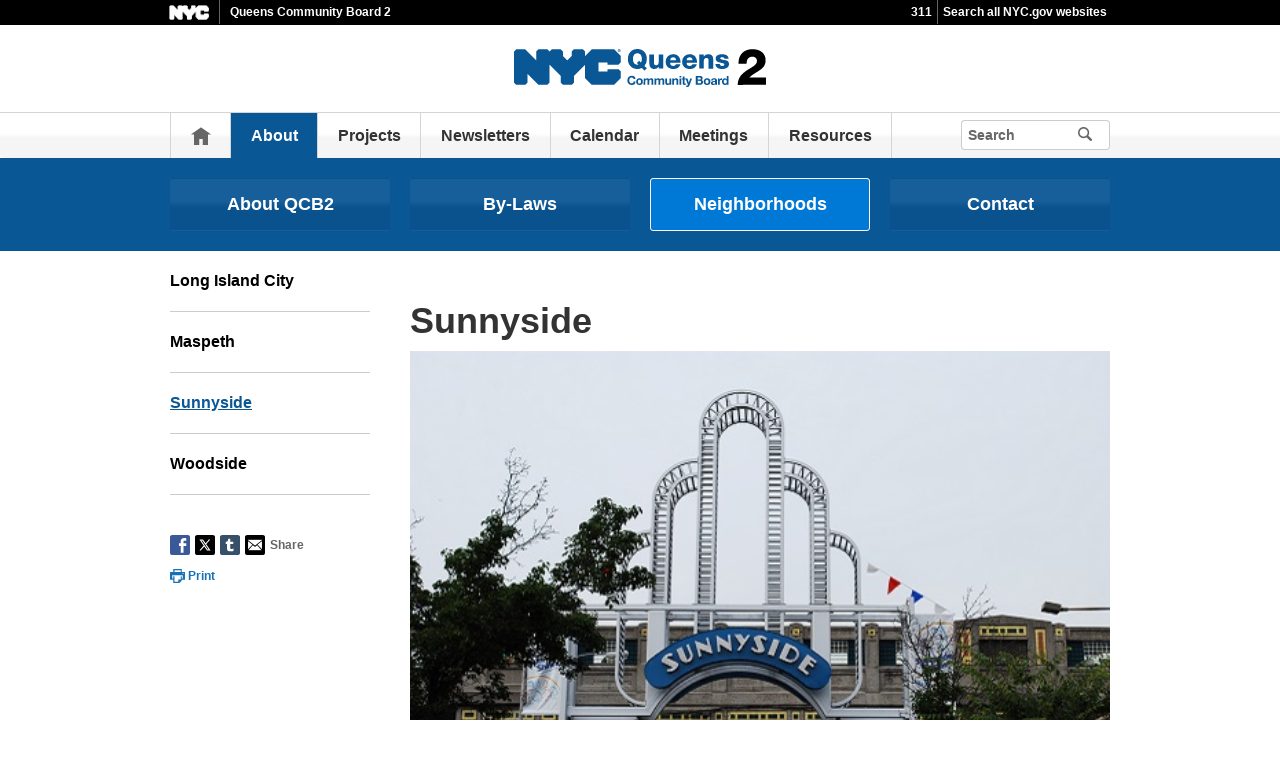

--- FILE ---
content_type: text/html;charset=UTF-8
request_url: https://www.nyc.gov/site/queenscb2/about/sunnyside.page
body_size: 5786
content:
<!DOCTYPE html>
<html>
<head>
<META http-equiv="Content-Type" content="text/html; charset=UTF-8">
<title>Sunnyside - Queens Community Board 2</title>
<!--fixed-layout-->
<!--ls:begin[stylesheet]-->
<link href="/iwov-resources/fixed-layout/3-Row Simple.css" type="text/css" rel="stylesheet">
<!--ls:end[stylesheet]-->
<!--ls:begin[meta-keywords]-->
<meta name="keywords" content="">
<!--ls:end[meta-keywords]-->
<!--ls:begin[meta-description]-->
<meta name="description" content="">
<!--ls:end[meta-description]-->
<!--ls:begin[custom-meta-data]-->
<!--ls:end[custom-meta-data]-->
<!--ls:begin[meta-vpath]-->
<meta name="vpath" content="">
<!--ls:end[meta-vpath]-->
<!--ls:begin[meta-page-locale-name]-->
<meta name="page-locale-name" content="">
<!--ls:end[meta-page-locale-name]-->
<!--
					ls:begin[pre-head-injection]
				--><!--
					ls:end[pre-head-injection]
				--><!--
					ls:begin[social_media_injection]
				--><!--
					ls:end[social_media_injection]
				--><!--ls:begin[head-injection]--><meta charset="utf-8" /><!--[if IE]>        <meta http-equiv="X-UA-Compatible" content="IE=edge,chrome=1">        <![endif]--><meta name="viewport" content="width=device-width, initial-scale=1.0, maximum-scale=1.0, minimum-scale=1.0"/><!-- Google Translate Plugin --><meta name="google-translate-customization" content="4707bd7f535893a0-45bca7b6a97e5a2d-g609df9381571b349-c"/><!--[if lt IE 9]>            <script src="/assets/home/js/libs/html5shiv.js" type="text/javascript"></script>        <![endif]--><!-- GLOBAL STYLES --><link href="/assets/home/css/css-min/global.css" media="screen" rel="stylesheet" type="text/css" /><link href="/assets/home/css/css-min/module.css" media="screen" rel="stylesheet" type="text/css" /><!-- PRINT STYLE --><link rel="stylesheet" href="/assets/home/css/print.css" type="text/css" media="print" /><!-- PAGE SPECIFIC STYLES --><link href="/assets/home/css/includes/header-agencies.css" media="screen" rel="stylesheet" type="text/css" /><link href="/assets/home/css/modules/news-panel.css" media="screen" rel="stylesheet" type="text/css" /><link href="/assets/home/css/modules/share-icons.css" media="screen" rel="stylesheet" type="text/css" /><link href="/assets/home/css/modules/agencies-about-links.css" media="screen" rel="stylesheet" type="text/css" /><link href="/assets/home/css/modules/programs-and-initiatives.css" media="screen" rel="stylesheet" type="text/css" /><!--<link href="/assets/queenscb2/css/pages/agencies/inside.css" media="screen" rel="stylesheet" type="text/css" />--><!-- centralized css --><link href="/assets/home/css/pages/agencies/inside.css" media="screen" rel="stylesheet" type="text/css" /><link href="/assets/queenscb2/css/agency-styles.css" media="screen" rel="stylesheet" type="text/css" /><!--[if (gte IE 6)&(lte IE 8)]>        <script type="text/javascript" src="/assets/home/js/libs/selectivizr.js"></script>        <![endif]--><!--[if IE 8]>        <script type="text/javascript" src="/assets/home/js/libs/respond.min.js"></script>        <![endif]--><script src="/assets/home/js/libs/modernizr-2.6.2.min.js" type="text/javascript"></script><!--ls:end[head-injection]--><!--ls:begin[tracker-injection]--><!--ls:end[tracker-injection]--><!--ls:begin[script]--><!--ls:end[script]-->
                              <script>!function(a){var e="https://s.go-mpulse.net/boomerang/",t="addEventListener";if("False"=="True")a.BOOMR_config=a.BOOMR_config||{},a.BOOMR_config.PageParams=a.BOOMR_config.PageParams||{},a.BOOMR_config.PageParams.pci=!0,e="https://s2.go-mpulse.net/boomerang/";if(window.BOOMR_API_key="QMXLB-WG9C2-LTK58-FW2PB-6ST8X",function(){function n(e){a.BOOMR_onload=e&&e.timeStamp||(new Date).getTime()}if(!a.BOOMR||!a.BOOMR.version&&!a.BOOMR.snippetExecuted){a.BOOMR=a.BOOMR||{},a.BOOMR.snippetExecuted=!0;var i,_,o,r=document.createElement("iframe");if(a[t])a[t]("load",n,!1);else if(a.attachEvent)a.attachEvent("onload",n);r.src="javascript:void(0)",r.title="",r.role="presentation",(r.frameElement||r).style.cssText="width:0;height:0;border:0;display:none;",o=document.getElementsByTagName("script")[0],o.parentNode.insertBefore(r,o);try{_=r.contentWindow.document}catch(O){i=document.domain,r.src="javascript:var d=document.open();d.domain='"+i+"';void(0);",_=r.contentWindow.document}_.open()._l=function(){var a=this.createElement("script");if(i)this.domain=i;a.id="boomr-if-as",a.src=e+"QMXLB-WG9C2-LTK58-FW2PB-6ST8X",BOOMR_lstart=(new Date).getTime(),this.body.appendChild(a)},_.write("<bo"+'dy onload="document._l();">'),_.close()}}(),"".length>0)if(a&&"performance"in a&&a.performance&&"function"==typeof a.performance.setResourceTimingBufferSize)a.performance.setResourceTimingBufferSize();!function(){if(BOOMR=a.BOOMR||{},BOOMR.plugins=BOOMR.plugins||{},!BOOMR.plugins.AK){var e=""=="true"?1:0,t="",n="amkobcyx3icve2lmzkvq-f-85696b1e7-clientnsv4-s.akamaihd.net",i="false"=="true"?2:1,_={"ak.v":"39","ak.cp":"1071053","ak.ai":parseInt("181928",10),"ak.ol":"0","ak.cr":10,"ak.ipv":4,"ak.proto":"h2","ak.rid":"92153055","ak.r":47394,"ak.a2":e,"ak.m":"dscb","ak.n":"essl","ak.bpcip":"3.20.224.0","ak.cport":53668,"ak.gh":"23.33.84.210","ak.quicv":"","ak.tlsv":"tls1.3","ak.0rtt":"","ak.0rtt.ed":"","ak.csrc":"-","ak.acc":"","ak.t":"1768737451","ak.ak":"hOBiQwZUYzCg5VSAfCLimQ==ooE8oMlVWUCLi8Lga9qk6OGU8v5/GyvU29OBNNKvaFjI4Ay6jnL9CQfLe1aOhW3KY31n38474d3ozjOPBzqtrFG3wA6wwGqdl1vcd+c16ama1jihWXTFUb4/E4LmP9NQ062P/rBl+vMAr4i9UvSV+gc8TtmQ3YvINt7RrSeTyX+pJ5hFJXs71NVgWzmv3jR7EI/ucDqtbpKX5A+aZPHjGFR29efwgPrxptvZEtgDZDW2ZrLMJ16r1RXS9Pc+jkeFykqTJQZPlF6hNZEaEfHkdHh7galKzwW1AODiIIRts51ZORkG2LOX+88Wpa4ZInmQRhYj59OTZb9Z36M96naDXIdBRNkWdQIWGElyU9hOGoQfmRfelpRM79+T2uiPWBR/bHDaDC2rnqtC8xU82K6GcLapRoNODoo1KwsXs1qjt3Y=","ak.pv":"105","ak.dpoabenc":"","ak.tf":i};if(""!==t)_["ak.ruds"]=t;var o={i:!1,av:function(e){var t="http.initiator";if(e&&(!e[t]||"spa_hard"===e[t]))_["ak.feo"]=void 0!==a.aFeoApplied?1:0,BOOMR.addVar(_)},rv:function(){var a=["ak.bpcip","ak.cport","ak.cr","ak.csrc","ak.gh","ak.ipv","ak.m","ak.n","ak.ol","ak.proto","ak.quicv","ak.tlsv","ak.0rtt","ak.0rtt.ed","ak.r","ak.acc","ak.t","ak.tf"];BOOMR.removeVar(a)}};BOOMR.plugins.AK={akVars:_,akDNSPreFetchDomain:n,init:function(){if(!o.i){var a=BOOMR.subscribe;a("before_beacon",o.av,null,null),a("onbeacon",o.rv,null,null),o.i=!0}return this},is_complete:function(){return!0}}}}()}(window);</script></head>
<body id="page">
<!--ls:begin[body]--><div class="ls-canvas page" id="outer-wrap">
<div class="ls-row" id="inner-wrap">
<div class="ls-fxr" id="ls-gen96213814-ls-fxr">
<div class="ls-col" id="ls-row-1-col-1">
<div class="ls-col-body" id="ls-gen96213815-ls-col-body">
<div class="ls-row main-header" id="top">
<div class="ls-fxr" id="ls-gen96213816-ls-fxr">
<div class="ls-col block" id="ls-row-1-col-1-row-1-col-1">
<div class="ls-col-body" id="ls-gen96213817-ls-col-body">
<div class="ls-row" id="ls-row-1-col-1-row-1-col-1-row-1">
<div class="ls-fxr" id="ls-gen96213818-ls-fxr">
<div class="ls-area" id="ls-row-1-col-1-row-1-col-1-row-1-area-1">
<div class="ls-area-body" id="ls-gen96213819-ls-area-body">
<div class="ls-cmp-wrap ls-1st" id="w1457413984527">
<!--ls:begin[component-1457413984527]-->
<div class="iw_component" id="1457413984527">
</div>
<!--ls:end[component-1457413984527]-->
</div>
<div class="ls-cmp-wrap" id="w1456871101032">
<!--ls:begin[component-1456871101032]-->
<div class="iw_component" id="1456871101032"><div class="agency-header">
<div class="upper-header-black">
<div class="container">
<span class="upper-header-left"><a href="http://www1.nyc.gov"><img src="/assets/home/images/global/nyc_white.png" alt="NYC" class="small-nyc-logo"></a><img src="/assets/home/images/global/upper-header-divider.gif" alt=""><span class="upper-header-black-title">Queens Community Board 2</span></span><span class="upper-header-padding"></span><span class="upper-header-right"><span class="upper-header-three-one-one"><a href="/311/index.page">311</a></span><img src="/assets/home/images/global/upper-header-divider.gif" alt=""><span class="upper-header-search"><a href="/home/search/index.page">Search all NYC.gov websites</a></span></span>
</div>
</div>
</div><div role="banner" id="top" class="main-header">
<div class="block">
<div class="header-top">
<div class="container">
<a href="#" class="toggle-mobile-side-nav visible-phone" id="nav-open-btn">Menu</a><span class="welcome-text hidden-phone agency-header"></span>
<div class="agency-logo-wrapper">
<a href="/site/queenscb2/index.page"><img class="agency-logo" src="/assets/queenscb2/images/content/header/qnscb2_logo.svg" alt="Queens Community Board 2"></a>
</div>
<div class="hidden-phone" id="header-links">
<div class="language-selector">
<div id="google_translate_element"></div>
</div>
<a class="text-size hidden-phone" href="http://www1.nyc.gov/home/text-size.page">Text-Size</a>
</div>
<a href="#" class="visible-phone nav-sprite-mobile" id="toggle-mobile-search"><span class="hidden">Search</span></a>
</div>
</div>
<div class="container nav-outer">
<nav role="navigation" class="hidden-phone" id="nav">
<div class="block">
<h2 class="block-title visible-phone"></h2>
<ul>
<li class="nav-home hidden-phone">
<a href="/site/queenscb2/index.page">Home</a>
</li>
<li class="active">
<a href="/site/queenscb2/about/about-qcb2.page">About</a>
</li>
<li>
<a href="/site/queenscb2/projects/current-projects-issues.page">Projects</a>
</li>
<li>
<a href="/site/queenscb2/newsletters/newsletters.page">Newsletters</a>
</li>
<li>
<a href="/site/queenscb2/calendar/calendar.page">Calendar</a>
</li>
<li>
<a href="/site/queenscb2/meetings/notices.page">Meetings</a>
</li>
<li>
<a href="/site/queenscb2/resources/resources.page">Resources</a>
</li>
<li class="hidden-phone toggle-search-wide-background-ico-search" id="toggle-search-wide"></li>
</ul>
</div>
</nav>
<div class="global-input-search">
<form method="GET" action="/home/search/index.page" name="filter-search-form" class="hidden hidden-phone" id="global-search-form1">
<div class="field-search">
<input type="submit" class="ico-search btn-filter-search" value="" aria-hidden="true">
<div class="input-padding">
<input type="text" name="search-terms" placeholder="Search" class="input-search input-black filter-item placeholder"><input type="hidden" name="sitesearch" value="www1.nyc.gov/site/queenscb2"><span class="reader-only"><input value="search" type="submit"></span>
</div>
</div>
</form>
</div>
<div class="global-input-search visible-phone hidden-phone" id="nav-top-searches">
<div class="block">
<form class="hidden" method="GET" action="/home/search/index.page" name="filter-search-form" id="global-search-form2">
<div class="field-search">
<input value="" class="ico-search btn-filter-search" type="submit">
<div class="input-padding">
<input class="input-search input-black filter-item" placeholder="Search" name="search-terms" type="text"><input type="hidden" name="sitesearch" value="www1.nyc.gov/site/queenscb2">
</div>
</div>
</form>
</div>
</div>
</div>
</div>
</div>
</div>
<!--ls:end[component-1456871101032]-->
</div>
</div>
</div>
<div class="ls-row-clr"></div>
</div>
</div>
</div>
</div>
<div class="ls-row-clr"></div>
</div>
</div>
<div class="ls-row main" id="main">
<div class="ls-fxr" id="ls-gen96213820-ls-fxr">
<div class="ls-area" id="ls-row-1-col-1-row-2-area-1">
<div class="ls-area-body" id="ls-gen96213821-ls-area-body">
<div class="ls-cmp-wrap ls-1st" id="w1456871101033">
<!--ls:begin[component-1456871101033]-->
<div class="iw_component" id="1456871101033"><div class="row">
<div class="subheader">
<div class="container">
<div class="subheader-button-row quatro">
<a class="main-filter-category" href="/site/queenscb2/about/about-qcb2.page">About QCB2</a><a class="main-filter-category" href="/site/queenscb2/about/by-laws.page">By-Laws</a><a class="main-filter-category active" href="/site/queenscb2/about/neighborhoods.page">Neighborhoods</a><a class="main-filter-category" href="/site/queenscb2/about/contact.page">Contact</a>
</div>
</div>
</div>
</div>
</div>
<!--ls:end[component-1456871101033]-->
</div>
<div class="ls-cmp-wrap" id="w1456871101034">
<!--ls:begin[component-1456871101034]-->
<div class="iw_component" id="1456871101034"><!-- Left nav component --><div class="row">
<div class="container content-container">
<div class="span3 agencies-about-links">
<div class="agencies-about-links">
<select onChange="document.location.href=this.options[this.selectedIndex].value" class="visible-phone"><option value="">Select</option><option value="/site/queenscb2/about/long-island-city.page">Long Island City</option><option value="/site/queenscb2/about/maspeth.page">Maspeth</option><option value="/site/queenscb2/about/sunnyside.page">Sunnyside</option><option value="/site/queenscb2/about/woodside.page">Woodside</option></select>
<ul class="clearfix hidden-phone">
<li>
<a href="/site/queenscb2/about/long-island-city.page">Long Island City</a>
</li>
<li>
<a href="/site/queenscb2/about/maspeth.page">Maspeth</a>
</li>
<li class="active">
<a href="/site/queenscb2/about/sunnyside.page">Sunnyside</a>
</li>
<li>
<a href="/site/queenscb2/about/woodside.page">Woodside</a>
</li>
</ul>
</div>
<div class="agencies-about-share">
<div class="share">
<a target="_blank" href="#"><span class="facebook_custom" data-url="http://10.155.43.177:8004/site/queenscb2/about/sunnyside.page?" data-title="Sunnyside - Queens Community Board 2"></span></a><a target="_blank" href="#"><span class="twitter_custom" data-url="http://10.155.43.177:8004/site/queenscb2/about/sunnyside.page?" data-title="Sunnyside - Queens Community Board 2"></span></a><a target="_blank" href="#"><span class="googleplus_custom" data-url="http://10.155.43.177:8004/site/queenscb2/about/sunnyside.page?" data-title="Sunnyside - Queens Community Board 2"></span></a><a target="_blank" href="#"><span class="tumblr_custom" data-url="http://10.155.43.177:8004/site/queenscb2/about/sunnyside.page?" data-title="Sunnyside - Queens Community Board 2"></span></a><a href="#"><span class="email_custom" data-url="http://10.155.43.177:8004/site/queenscb2/about/sunnyside.page?" data-title="Sunnyside - Queens Community Board 2"></span></a>Share</div>
<div class="print-event hidden-phone hidden-tablet">
<img alt="" src="/assets/home/images/global/print.png"><span class="print-label"> Print </span>
</div>
</div>
</div>
<div class="span9 about-main-image">
<div class="span6 about-description"><h1>Sunnyside</h1>
<p><img alt="Sunnyside Archway" src="/assets/queenscb2/images/content/pages/ss.jpg" /></p>
<p>Sunnyside, New York is a middle-class and commercial  neighborhood in the western portion of the New York City borough of  Queens.&nbsp; It shares borders a border with Long  Island City to the west, Astoria to the north, Woodside to the east and Maspeth  to the south.</p>
<p>Sunnyside is served by the 7 Train on the New York City  Subway Flushing Line with 33rd Street/Rawson Street, 40th  Street/Lowery Street, and 46th Street /Bliss Street in  Sunnyside.&nbsp; The Q32, Q39, Q60 Q104 and  B24 buses run through Sunnyside.</p>
<p>The area has easy access to Manhattan via the Long Island  Expressway and the Queens Midtown Tunnel and to Brooklyn via the  Brooklyn-Queens Expressway.</p>
<p>The East Side Access project will include a new Long Island  Rail Road train station in Sunnyside at Queens Boulevard along the LIRR&rsquo;s Main  Line (into Penn Statin) will provide one-stop access for area residents to  Midtown Manhattan&nbsp; and Grand Central  Terminal.</p>
<p>The New York City Landmarks Preservation Commission  designated Sunnyside Gardens in June 2007 in recognition of the architectural  and historic significance of the district.</p></div>
</div>
</div>
</div>
</div>
<!--ls:end[component-1456871101034]-->
</div>
<div class="ls-cmp-wrap" id="w1457413984531">
<!--ls:begin[component-1457413984531]-->
<div class="iw_component" id="1457413984531">
</div>
<!--ls:end[component-1457413984531]-->
</div>
<div class="ls-cmp-wrap" id="w1457413984532">
<!--ls:begin[component-1457413984532]-->
<div class="iw_component" id="1457413984532"><!--Do not display agency programs.-->
</div>
<!--ls:end[component-1457413984532]-->
</div>
</div>
</div>
<div class="ls-row-clr"></div>
</div>
</div>
<div class="ls-row" id="ls-row-1-col-1-row-3">
<div class="ls-fxr" id="ls-gen96213822-ls-fxr">
<div class="ls-area" id="ls-row-1-col-1-row-3-area-1">
<div class="ls-area-body" id="ls-gen96213823-ls-area-body">
<div class="ls-cmp-wrap ls-1st" id="w1457413984533">
<!--ls:begin[component-1457413984533]-->
<div class="iw_component" id="1457413984533"><div class="row">
<footer>
<div class="container">
<div class="span9 footer-links">
<a href="/main">nyc.gov home</a><a href="/main/services">Services</a><a href="/main/events/?">Events</a><a href="/main/your-government">Your government</a><a href="https://portal.311.nyc.gov/">311</a><a href="/main/your-government/contact-nyc-government">Contact NYC government</a><a href="https://www.nycvotes.org/">Register to vote</a><a href="https://a858-nycnotify.nyc.gov/notifynyc/">Emergency alerts </a><a href="https://cityjobs.nyc.gov/">Careers</a><a href="/main/forms/website-feedback">Website feedback</a><a href="https://www.nyc.gov/site/mopd/resources/digital-accessibility.page">Accessibility resources</a><a href="/main/nyc-gov-privacy-policy">Privacy policy</a><a href="/main/terms-of-use">Terms of use</a><a href="/main/about-our-content">About nyc.gov content</a>
</div>
<div class="span3">
<span class="logo-nyc">NYC</span>
<form class="form-search" method="get" action="/home/search/index.page">
<input type="text" placeholder="Search" class="input-search placeholder" name="search-terms"><button class="ico-search">Search</button>
</form>
<div class="copyright"><p>&copy; City of New York. 2025 All Rights Reserved. NYC is a trademark and service mark of the City of New York.</p>
<!-- nyc footer 07-16-2025 --></div>
</div>
</div>
</footer>
</div>
</div>
<!--ls:end[component-1457413984533]-->
</div>
</div>
</div>
<div class="ls-row-clr"></div>
</div>
</div>
</div>
</div>
<div class="ls-row-clr"></div>
</div>
</div>
</div><!--ls:end[body]--><!--ls:begin[page_track]--><!--ls:end[page_track]--></body>
<!--ls:begin[foot-injection]--><!-- GLOBAL JAVASCRIPT INCLUDES (/js/_global.js.html.erb) --><script src="/assets/home/js/libs/jquery-1.9.1.js" type="text/javascript"></script><script src="/assets/home/js/libs/jquery-ui-1.10.1.custom.min.js" type="text/javascript"></script><script src="/assets/home/js/libs/i18n/jquery-ui-i18n.js" type="text/javascript"></script><script src="/assets/home/js/utils.js" type="text/javascript"></script><script src="/assets/home/js/libs/class.js" type="text/javascript"></script><script src="/assets/home/js/classes/NYC.MainNav.js" type="text/javascript"></script><script src="/assets/home/js/classes/NYC.MobileNav.js" type="text/javascript"></script><script src="/assets/home/js/classes/NYC.Global.js" type="text/javascript"></script><script src="/assets/home/js/libs/ZeroClipboard.min.js" type="text/javascript"></script><script src="/assets/home/js/classes/NYC.InfoShare.js" type="text/javascript"></script><script src="/assets/home/js/classes/NYC.ProgramsAndInitiatives.js" type="text/javascript"></script><script src="/assets/home/js/share.js" type="text/javascript"></script><script src="/assets/home/js/libs/jquery.colorbox-min.js" type="text/javascript"></script><!-- IE7 support for JSON --><!--[if (gte IE 6)&(lte IE 8)]>        <script src="/assets/home/js/libs/json2.js" type="text/javascript"></script>        <![endif]--><!-- PAGE SPECIFIC JAVASCRIPT --><script src="/assets/home/js/pages/agencies/about.js" type="text/javascript"></script><script src="https://maps.googleapis.com/maps/api/js?v=3.exp&amp;sensor=false"></script><!-- Google Translate Plugin --><script type="text/javascript">            function googleTranslateElementInit() {                new google.translate.TranslateElement({pageLanguage: 'en', layout: google.translate.TranslateElement.InlineLayout.SIMPLE, autoDisplay: false}, 'google_translate_element');            }        </script><script type="text/javascript" src="//translate.google.com/translate_a/element.js?cb=googleTranslateElementInit"></script><!-- webtrends --><script type="text/javascript" src="/assets/queenscb2/js/agencies/agency-wt.js"></script><script type="text/javascript" src="/assets/home/js/webtrends/webtrends_v10.js"></script><!-- End Analytics Tagging 8/4/14 TL. (NYC.gov Specific) --><!--ls:end[foot-injection]--></html></html>


--- FILE ---
content_type: text/css
request_url: https://www.nyc.gov/assets/queenscb2/css/agency-styles.css
body_size: 866
content:
.agency-background {
	background-color: #0A5796;
}
.module-stats a {
	color: #5476a8 !important;
}
.agency-content-padding {
	background-color: #FFFFFF;
	padding: 20px 20px 20px 20px;
}
.agency-logo-center {
	text-align: center;
}
.about-description {
	width: 100% !important;
}
.agency-top-padding {
	margin-top: 20px;
	margin-bottom: 20px;
	position: relative;
}
.agency-top-shadow {
	-webkit-box-shadow: 0px 16px 30px -18px rgba(130, 130, 130, 0.8);
	-moz-box-shadow: 0px 16px 30px -18px rgba(130, 130, 130, 0.8);
	-ms-box-shadow: 0px 16px 30px -18px rgba(130, 130, 130, 0.8);
	box-shadow: 0px 16px 30px -18px rgba(130, 130, 130, 0.8);
}
#nav .active {
	background: #0A5796 !important;
}
.subheader {
	background: #0A5796 !important;
	min-height: 0px;
}
.subheader a {
	background: #0A5796 !important;
}
.subheader a.main-filter-category, .subheader a.main-filter-category:link, .subheader a.main-filter-category:visited {
	background-color: #0A5796 !important;
	background-image: -moz-linear-gradient(bottom, rgba(0, 0, 0, 0.05) 0%, rgba(0, 0, 0, 0.05) 33.84%, rgba(0, 0, 0, 0.05) 42.85%, rgba(255, 255, 255, 0.05) 56.4%, rgba(255, 255, 255, 0.05) 66.67%, rgba(255, 255, 255, 0.05) 100%) !important;
	background-image: -o-linear-gradient(bottom, rgba(0, 0, 0, 0.05) 0%, rgba(0, 0, 0, 0.05) 33.84%, rgba(0, 0, 0, 0.05) 42.85%, rgba(255, 255, 255, 0.05) 56.4%, rgba(255, 255, 255, 0.05) 66.67%, rgba(255, 255, 255, 0.05) 100%) !important;
	background-image: -webkit-linear-gradient(bottom, rgba(0, 0, 0, 0.05) 0%, rgba(0, 0, 0, 0.05) 33.84%, rgba(0, 0, 0, 0.05) 42.85%, rgba(255, 255, 255, 0.05) 56.4%, rgba(255, 255, 255, 0.05) 66.67%, rgba(255, 255, 255, 0.05) 100%) !important;
	background-image: linear-gradient(bottom, rgba(0, 0, 0, 0.05) 0%, rgba(0, 0, 0, 0.05) 33.84%, rgba(0, 0, 0, 0.05) 42.85%, rgba(255, 255, 255, 0.05) 56.4%, rgba(255, 255, 255, 0.05) 66.67%, rgba(255, 255, 255, 0.05) 100%) !important;
}
.subheader a.main-filter-category:hover, .subheader a.main-filter-category:active, .subheader a.main-filter-category.active {
	border: 1px solid #fff !important;
	background-color: #0078d6 !important;
	background-image: none !important;
}
.agency-bottom-margin {
	margin-bottom: 20px;
}
.agency-home-resources-padding-ul li {
	padding: 20px 0 15px !important;
}
.agencies-index-ul li a {
	color: #0A5796;
}
/* line 20, by-the-number.scss */
.column.span3 {
	margin: 0 2% 30px 0;
}
@media (max-width: 767px) {
	/* line 20, by-the-number.scss */
	.column.span3 {
		width: 48%;
	}
}
/* line 26, by-the-number.scss */
.column.span3:last-child {
	margin: 0;
}
sup {
	font-size: 12px;
}
a.connect-link {
	background-color: #36add5 !important;
}
a.connect-link:hover {
	background-color: #0A5796 !important;
}
.agencies-about-links ul li.active a {
	color: #0A5796;
	text-decoration: underline;
}
a, a:link, a:visited {
	color: #0A5796;
}
.main-content-width {
	width: 100% !important;
	margin: 0px 0px 20px;
}
ul.twoCol {
	columns: 2;
  margin-left:0;
}
ul.twoCol > li {
	list-style-type: none;
}

--- FILE ---
content_type: text/css
request_url: https://www.nyc.gov/assets/home/css/print.css
body_size: 881
content:
@media only print
{

	body {
	  margin: 0;
	  font-family: "Helvetica Neue", Helvetica, Arial, sans-serif;
	  font-size: 16px;
	  line-height: 20px;
	  color: #333333;
	  background-color: #ffffff;
	}

	a {
		text-decoration:none;
		color:#333;
	}

	/* global print style */
	.main-header .header-top .welcome-text,
	.main-header #header-links,
	.main-header .nyc-logo .logo,
	.main-header #nav,
	.nav-outer,
	.breadcrumbs,
	.url-link,
	.row-three-one-one-footer,
	.calendar-container,
	.share,
	.print-page,
	.pagination-container,
	.loadmore-container,
	.module-did-this-help,
	.module-first-visit-alert,
	.emergency-alert-row,
	.module-homepage-hero,
	.module-status-panel,
	.module-three-one-one-menu,
	.filter-items,
	.carouselbtns,
	.module-alphabet-nav,
	#filter-topics-col,
	.timeline-container,
	footer
	{
		display:none !important;
	}
	
	/* City Resources - article */
	#article .print-event,
	#article .module-content,
	#article .carousel-container-outter,
	#article .col-sidebar {
		display:none;
	}
	
	/* FAQ / How To / Article */
	.sticky,
	#top-button {
		display:none;
	}
	#content-page .module-divider {
		margin:10px 0;
		padding:0;
	}
	#content-page .richtext p {
		margin:0;
	}
	
	#content-page #content-list label {
		float:left;
		clear:both;
		width:100%;
		margin-bottom:10px;
	}
	
	/* Events Filter */
	#events-filter .subheader,
	#events-filter .filter-items,
	#events-filter .event-tools,
	#events-filter .btnCloseEventFilterDetail,
	#events-filter .btn-filter-events,
	#events-filter .event-icon .inner,
	#events-filter .event-item .event-data p.hidden-phone {
		display:none;
	}
	#events-filter .event-list {
		margin:0;
	}
	#events-filter .event-item .event-data h4 {
		margin:1px;
	}
	#events-filter .google-static-map {
		float:left;
		margin-right:10px;
	}
	#events-filter .event-detail .detail .location {
		float:left;
	}
	#events-filter .event-detail .detail .location h5 {
		margin:0;
	}
	#events-filter .event-detail .location a,
	#events-filter .event-detail .location a:visited {
		float:left;
		clear:both;
		text-decoration:none;
	}
		
	#events-filter ul {
		margin:0;
		padding:0;
		list-style:none;
	}
	#events-filter ul li {
		float:left;
		clear:both;
		margin:0 0 40px 0;
	}
	
	/* Events detail */
	#events-detail .image-container {
		float:left;
		width:25%;
	}

	#events-detail .info-container {
		float:right;
		width:75%;
	}

	#events-detail .image-container img {
		width:150px;
	}
	
	#events-detail .event-detail .detail {
		float:left;
	}
	#events-detail .event-detail .detail .location h5 {
		font-size: 16px;
		margin:0;
	}
	#events-detail .event-detail .detail {
		width: 60%;
		float: left;
		display: inline;
		clear: right;
		position: relative;
	}
	
	#events-detail .event-detail .google-static-map {
		width: 32.20339%;
		float: left;
		display: inline;
	}
	
	#events-detail .detail .location a,
	#events-detail .detail .location a:visited {
		float:left;
		clear:both;
		text-decoration:none;
	}
	
	#events-detail .event-detail .event-tools,
	#events-detail .detail-content {
		float:left;
		clear:both;
	}
	
	#events-detail .event-tools {
		margin:0;
		width:50%;
		float:right;
		clear:none;
	}
	#events-detail .event-tools strong {
		line-height:18px;
		margin:0;
	}
	
	#events-detail .event-tools p {
		line-height:18px;
		margin:0;
	}
	h1.article-title {
	  line-height: 40px;
	}
	.print-event{display:none;}
	
	.agency-header{display:none;}
}	


--- FILE ---
content_type: image/svg+xml
request_url: https://www.nyc.gov/assets/queenscb2/images/content/header/qnscb2_logo.svg
body_size: 2294
content:
<svg id="Layer_1" data-name="Layer 1" xmlns="http://www.w3.org/2000/svg" viewBox="0 0 338 100"><title>Artboard 1</title><path d="M148,32.54h.3c.2,0,.3,0,.3-.2s-.2-.2-.3-.2H148v.4Zm-.3-.7h.6c.4,0,.6.1.6.5a.37.37,0,0,1-.4.4l.4.7h-.3l-.4-.7H148v.7h-.3v-1.6Zm.5,2a1.11,1.11,0,0,0,1.1-1.1,1,1,0,0,0-1.1-1.1,1.11,1.11,0,0,0-1.1,1.1,1.18,1.18,0,0,0,1.1,1.1Zm0-2.6a1.45,1.45,0,0,1,1.5,1.4,1.5,1.5,0,0,1-3,0,1.51,1.51,0,0,1,1.5-1.4Zm-27.4,0-6.7,6.7v-4.5l-2.2-2.2H103l-2.2,2.2v4.5l-4.5,4.4-4.4-4.4v-4.5l-2.2-2.2h-8.9l-2.2,2.2-2.2-2.2h-8.9l-2.2,2.2v8.9l-11.1-11.1h-8.9l-2.2,2.2v31.2l2.2,2.2h8.9l2.2-2.2v-8.9l11.1,11.1h8.9l2.2-2.2V46.84l11.1,11.1v6.7l2.2,2.2h8.9l2.2-2.2v-6.7l11.1-11.1v13.3l6.7,6.7H143l6.7-6.7v-6.7l-2.2-2.2h-11.1v2.2h-8.9v-8.9h8.9v2.2h11.1l2.2-2.2v-6.7l-6.7-6.7-22.2.1Z" fill="#0a5796"/><path d="M266.66,66.88a15.61,15.61,0,0,1,5.51-11.74c3-2.63,6.47-4.45,9.21-6.17s4.6-3.49,4.6-5.87a4.18,4.18,0,0,0-4.55-4.4c-4.55,0-5.82,3.29-5.87,7.13h-8c-.51-8.75,5.06-14.67,13.86-14.67,7,0,13.2,3.64,13.2,11.18,0,6.78-4.86,9.31-10,12.49a30.78,30.78,0,0,0-6.37,4.75h16.74v7.28Z"/><g style="isolation:isolate"><path d="M173.48,52.6,170.84,50a9.77,9.77,0,0,1-4.47,1c-6.06,0-9.49-4.45-9.49-10s3.42-10,9.49-10,9.49,4.45,9.49,10a10.57,10.57,0,0,1-2.4,7l2.32,2.24Zm-5.39-9.84L170,44.6a7,7,0,0,0,.86-3.61c0-2.86-1.24-5.71-4.47-5.71s-4.47,2.86-4.47,5.71,1.24,5.71,4.47,5.71a3.76,3.76,0,0,0,1-.11l-1.51-1.48Z" fill="#0a5796"/><path d="M192.29,50.6h-4.45V48.69h-.05A5.15,5.15,0,0,1,183.53,51c-4,0-5.17-2.32-5.17-6V36.62h4.58v8.11c0,1.86.81,2.51,2.26,2.51,1,0,2.51-.65,2.51-3.13V36.62h4.58Z" fill="#0a5796"/><path d="M199.26,44.73a3,3,0,0,0,3.13,3.18A2.73,2.73,0,0,0,205,46.37h4.29c-.84,3.23-3.83,4.63-7,4.63-4.55,0-7.65-2.75-7.65-7.44a7.34,7.34,0,0,1,7.54-7.36c5,0,7.52,3.77,7.3,8.52ZM205,42.17a2.83,2.83,0,0,0-2.72-2.86,3,3,0,0,0-3,2.86Z" fill="#0a5796"/><path d="M215.73,44.73a3,3,0,0,0,3.13,3.18,2.73,2.73,0,0,0,2.61-1.54h4.29c-.84,3.23-3.83,4.63-7,4.63-4.55,0-7.65-2.75-7.65-7.44a7.34,7.34,0,0,1,7.54-7.36c5,0,7.52,3.77,7.3,8.52Zm5.69-2.56a2.83,2.83,0,0,0-2.72-2.86,3,3,0,0,0-3,2.86Z" fill="#0a5796"/><path d="M228.28,36.62h4.45v1.91h.05a5.28,5.28,0,0,1,4.39-2.32c4.66,0,5,3.4,5,5.42v9h-4.58V43.84c0-1.91.22-3.85-2.29-3.85-1.72,0-2.48,1.46-2.48,3V50.6h-4.58Z" fill="#0a5796"/><path d="M248.82,46a1.88,1.88,0,0,0,.75,1.56,2.87,2.87,0,0,0,1.7.48c.89,0,2.16-.38,2.16-1.48s-1.43-1.29-2.24-1.48c-2.88-.73-6.49-.81-6.49-4.58,0-3.37,3.64-4.28,6.39-4.28,3.07,0,6.28.89,6.44,4.53h-4.23a1.32,1.32,0,0,0-.59-1.21,2.71,2.71,0,0,0-1.46-.35c-.75,0-2,.08-2,1.05,0,1.32,3.07,1.56,5.17,2A4,4,0,0,1,258,46c0,3.75-3.56,5-6.71,5-3.31,0-6.71-1.1-6.84-5Z" fill="#0a5796"/></g><g style="isolation:isolate"><path d="M162.58,61a1.89,1.89,0,0,0-1.92-1.54c-1.73,0-2.38,1.47-2.38,3s.65,2.94,2.38,2.94a2,2,0,0,0,2-2h1.87A3.7,3.7,0,0,1,160.66,67a4.23,4.23,0,0,1-4.31-4.56c0-2.6,1.6-4.63,4.31-4.63A3.56,3.56,0,0,1,164.44,61Z" fill="#0a5796"/><path d="M168.46,60.28a3.35,3.35,0,1,1-3.28,3.35A3.12,3.12,0,0,1,168.46,60.28Zm0,5.38c1.19,0,1.55-1,1.55-2s-.36-2-1.55-2-1.54,1-1.54,2S167.28,65.66,168.46,65.66Z" fill="#0a5796"/><path d="M172.66,60.45h1.65v.86h0a2.29,2.29,0,0,1,1.94-1,1.88,1.88,0,0,1,1.85,1.06A2.31,2.31,0,0,1,180,60.28a2.05,2.05,0,0,1,2.32,2.27V66.8h-1.75v-3.6c0-.85-.07-1.55-1.07-1.55s-1.17.81-1.17,1.61V66.8h-1.74V63.24c0-.74,0-1.58-1.06-1.58-.34,0-1.18.22-1.18,1.46V66.8h-1.74Z" fill="#0a5796"/><path d="M183.52,60.45h1.65v.86h0a2.29,2.29,0,0,1,1.94-1A1.88,1.88,0,0,1,189,61.34a2.31,2.31,0,0,1,1.92-1.06,2.05,2.05,0,0,1,2.32,2.27V66.8h-1.74v-3.6c0-.85-.07-1.55-1.07-1.55s-1.17.81-1.17,1.61V66.8H187.5V63.24c0-.74,0-1.58-1.06-1.58-.34,0-1.18.22-1.18,1.46V66.8h-1.74Z" fill="#0a5796"/><path d="M200.28,66.8h-1.66v-.88h0A2.27,2.27,0,0,1,196.64,67c-1.85,0-2.32-1-2.32-2.62V60.45h1.74V64c0,1,.31,1.56,1.12,1.56s1.35-.53,1.35-1.82V60.45h1.74Z" fill="#0a5796"/><path d="M201.34,60.45H203v.88h0A2.26,2.26,0,0,1,205,60.28c1.86,0,2.32,1,2.32,2.62V66.8h-1.74V63.22c0-1-.31-1.56-1.12-1.56s-1.35.53-1.35,1.82V66.8h-1.74Z" fill="#0a5796"/><path d="M210.14,59.47H208.4V58h1.74Zm-1.74,1h1.74V66.8H208.4Z" fill="#0a5796"/><path d="M213.46,60.45h1.28v1.17h-1.28v3.14c0,.59.15.74.74.74a2.65,2.65,0,0,0,.54,0v1.36a6.72,6.72,0,0,1-1,.06c-1.07,0-2-.25-2-1.51V61.62h-1.06V60.45h1.06v-1.9h1.74Z" fill="#0a5796"/><path d="M218.43,67.6A2,2,0,0,1,216.25,69a10.33,10.33,0,0,1-1.07-.06V67.54a9.46,9.46,0,0,0,1,.06.82.82,0,0,0,.6-1.19l-2.24-6h1.87l1.44,4.35h0l1.39-4.35h1.81Z" fill="#0a5796"/><path d="M224.73,58h4.13c1.67,0,2.8.54,2.8,2.17A1.92,1.92,0,0,1,230.47,62a2.14,2.14,0,0,1,1.61,2.22c0,1.78-1.51,2.54-3.1,2.54h-4.25Zm1.93,3.55h2c.67,0,1.18-.31,1.18-1s-.64-1-1.33-1h-1.81Zm0,3.72h2.06c.76,0,1.42-.25,1.42-1.15s-.57-1.25-1.39-1.25h-2.1Z" fill="#0a5796"/><path d="M236,60.28a3.35,3.35,0,1,1-3.28,3.35A3.12,3.12,0,0,1,236,60.28Zm0,5.38c1.19,0,1.55-1,1.55-2s-.36-2-1.55-2-1.54,1-1.54,2S234.83,65.66,236,65.66Z" fill="#0a5796"/><path d="M240.09,62.41c.1-1.63,1.56-2.12,3-2.12,1.27,0,2.79.28,2.79,1.81v3.3a3.24,3.24,0,0,0,.22,1.41h-1.77a2.56,2.56,0,0,1-.12-.61,2.91,2.91,0,0,1-2.14.79c-1.2,0-2.16-.6-2.16-1.9s1.08-1.78,2.16-1.93,2.06-.12,2.06-.84-.52-.86-1.13-.86-1.09.27-1.15,1Zm4,1.29a3.47,3.47,0,0,1-1.45.37c-.54.11-1,.29-1,.93s.5.81,1.07.81a1.3,1.3,0,0,0,1.41-1.46Z" fill="#0a5796"/><path d="M246.94,60.45h1.66v1.18h0a2.25,2.25,0,0,1,2-1.35,1.29,1.29,0,0,1,.38.06V62a3.17,3.17,0,0,0-.63-.06c-1.28,0-1.72.92-1.72,2V66.8h-1.74Z" fill="#0a5796"/><path d="M255.76,66h0a2.11,2.11,0,0,1-1.93,1c-1.92,0-2.85-1.65-2.85-3.4s.95-3.29,2.81-3.29a2.22,2.22,0,0,1,1.89.95h0V58h1.74V66.8h-1.66Zm-1.52-4.4c-1.14,0-1.54,1-1.54,2s.45,2,1.54,2,1.5-1,1.5-2.05S255.36,61.6,254.23,61.6Z" fill="#0a5796"/></g></svg>

--- FILE ---
content_type: application/javascript; charset=utf-8
request_url: https://www.nyc.gov/assets/queenscb2/js/agencies/agency-wt.js
body_size: 144
content:
var prod_dcsId_val = "";
var GA4_ID ='G-HN1WS2JJ8B';